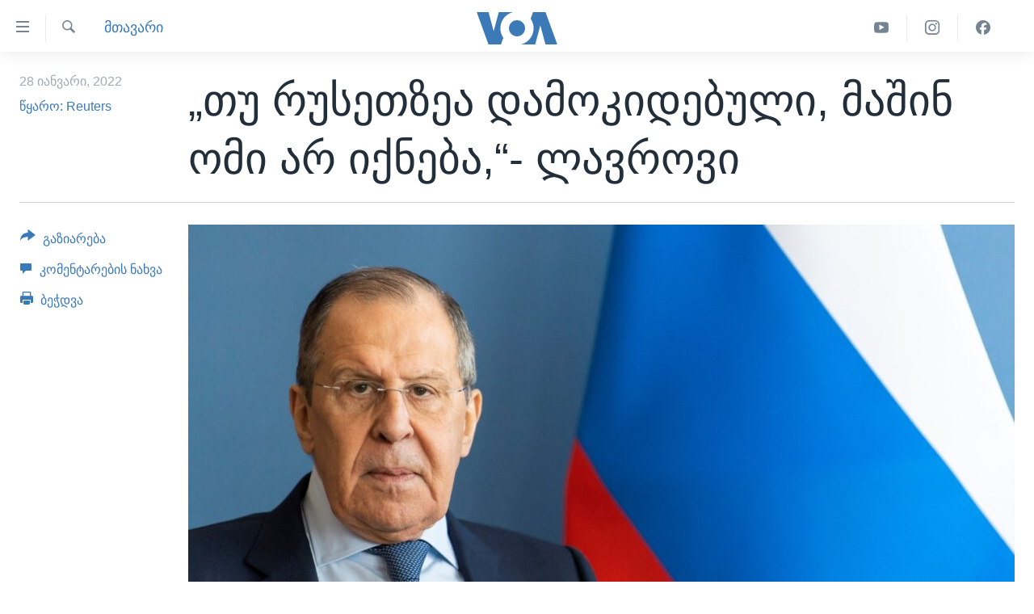

--- FILE ---
content_type: text/html; charset=utf-8
request_url: https://www.amerikiskhma.com/a/lavrov-we-dont-want-wars/6416695.html
body_size: 11730
content:

<!DOCTYPE html>
<html lang="ka" dir="ltr" class="no-js">
<head>
<link href="/Content/responsive/VOA/ka-GE/VOA-ka-GE.css?&amp;av=0.0.0.0&amp;cb=306" rel="stylesheet"/>
<script src="https://tags.amerikiskhma.com/voa-pangea/prod/utag.sync.js"></script> <script type='text/javascript' src='https://www.youtube.com/iframe_api' async></script>
<script type="text/javascript">
//a general 'js' detection, must be on top level in <head>, due to CSS performance
document.documentElement.className = "js";
var cacheBuster = "306";
var appBaseUrl = "/";
var imgEnhancerBreakpoints = [0, 144, 256, 408, 650, 1023, 1597];
var isLoggingEnabled = false;
var isPreviewPage = false;
var isLivePreviewPage = false;
if (!isPreviewPage) {
window.RFE = window.RFE || {};
window.RFE.cacheEnabledByParam = window.location.href.indexOf('nocache=1') === -1;
const url = new URL(window.location.href);
const params = new URLSearchParams(url.search);
// Remove the 'nocache' parameter
params.delete('nocache');
// Update the URL without the 'nocache' parameter
url.search = params.toString();
window.history.replaceState(null, '', url.toString());
} else {
window.addEventListener('load', function() {
const links = window.document.links;
for (let i = 0; i < links.length; i++) {
links[i].href = '#';
links[i].target = '_self';
}
})
}
var pwaEnabled = false;
var swCacheDisabled;
</script>
<meta charset="utf-8" />
<title>„თუ რუსეთზეა დამოკიდებული, მაშინ ომი არ იქნება,“- ლავროვი</title>
<meta name="description" content="მაშინ როცა რუსეთი უკრაინის საზღვართან სამხედრო მობილიზებას სულ უფრო და უფრო ზრდის, რუსეთის საგარეო საქმეთა მინისტრი ამბობს, რომ რუსეთს ომი არ სურს. ლავროვი აცხადებს, რომ მოსკოვი საკუთარ ინტერესებს არ დათმობს, თუმცა დაპირისპირება და ომი კრემლს არ სურს.
„თუ ეს რუსეთზეა დამოკიდებული, მაშინ ომი არ..." />
<meta name="keywords" content="მთავარი , უკრაინა, აშშ, რუსეთი, სერგეი ლავროვი, ნატო რუსეთი" />
<meta name="viewport" content="width=device-width, initial-scale=1.0" />
<meta http-equiv="X-UA-Compatible" content="IE=edge" />
<meta name="robots" content="max-image-preview:large"><meta property="fb:pages" content="133530100014336" />
<meta name="msvalidate.01" content="3286EE554B6F672A6F2E608C02343C0E" /><meta name="yandex-verification" content="59cf68bea3b7144e" />
<link href="https://www.amerikiskhma.com/a/lavrov-we-dont-want-wars/6416695.html" rel="canonical" />
<meta name="apple-mobile-web-app-title" content="ამერიკის ხმა" />
<meta name="apple-mobile-web-app-status-bar-style" content="black" />
<meta name="apple-itunes-app" content="app-id=632618796, app-argument=//6416695.ltr" />
<meta content="„თუ რუსეთზეა დამოკიდებული, მაშინ ომი არ იქნება,“- ლავროვი" property="og:title" />
<meta content="მაშინ როცა რუსეთი უკრაინის საზღვართან სამხედრო მობილიზებას სულ უფრო და უფრო ზრდის, რუსეთის საგარეო საქმეთა მინისტრი ამბობს, რომ რუსეთს ომი არ სურს. ლავროვი აცხადებს, რომ მოსკოვი საკუთარ ინტერესებს არ დათმობს, თუმცა დაპირისპირება და ომი კრემლს არ სურს.
„თუ ეს რუსეთზეა დამოკიდებული, მაშინ ომი არ..." property="og:description" />
<meta content="article" property="og:type" />
<meta content="https://www.amerikiskhma.com/a/lavrov-we-dont-want-wars/6416695.html" property="og:url" />
<meta content="Voice of America" property="og:site_name" />
<meta content="https://www.facebook.com/amerikiskhma" property="article:publisher" />
<meta content="https://gdb.voanews.com/a8c8de73-bf50-418a-8589-1f43cc67ea63_w1200_h630.jpg" property="og:image" />
<meta content="1200" property="og:image:width" />
<meta content="630" property="og:image:height" />
<meta content="522201394826715" property="fb:app_id" />
<meta content="წყარო: Reuters" name="Author" />
<meta content="summary_large_image" name="twitter:card" />
<meta content="@amerikiskhma" name="twitter:site" />
<meta content="https://gdb.voanews.com/a8c8de73-bf50-418a-8589-1f43cc67ea63_w1200_h630.jpg" name="twitter:image" />
<meta content="„თუ რუსეთზეა დამოკიდებული, მაშინ ომი არ იქნება,“- ლავროვი" name="twitter:title" />
<meta content="მაშინ როცა რუსეთი უკრაინის საზღვართან სამხედრო მობილიზებას სულ უფრო და უფრო ზრდის, რუსეთის საგარეო საქმეთა მინისტრი ამბობს, რომ რუსეთს ომი არ სურს. ლავროვი აცხადებს, რომ მოსკოვი საკუთარ ინტერესებს არ დათმობს, თუმცა დაპირისპირება და ომი კრემლს არ სურს.
„თუ ეს რუსეთზეა დამოკიდებული, მაშინ ომი არ..." name="twitter:description" />
<link rel="amphtml" href="https://www.amerikiskhma.com/amp/lavrov-we-dont-want-wars/6416695.html" />
<script type="application/ld+json">{"articleSection":"მთავარი ","isAccessibleForFree":true,"headline":"„თუ რუსეთზეა დამოკიდებული, მაშინ ომი არ იქნება,“- ლავროვი","inLanguage":"ka-GE","keywords":"მთავარი , უკრაინა, აშშ, რუსეთი, სერგეი ლავროვი, ნატო რუსეთი","author":{"@type":"Person","url":"https://www.amerikiskhma.com/author/წყარო-reuters/iutyy","description":"Reuters news agency","image":{"@type":"ImageObject"},"name":"წყარო: Reuters"},"datePublished":"2022-01-28 15:29:59Z","dateModified":"2022-01-28 15:29:59Z","publisher":{"logo":{"width":512,"height":220,"@type":"ImageObject","url":"https://www.amerikiskhma.com/Content/responsive/VOA/ka-GE/img/logo.png"},"@type":"NewsMediaOrganization","url":"https://www.amerikiskhma.com","sameAs":["https://facebook.com/amerikiskhma","https://twitter.com/amerikiskhma","https://www.youtube.com/user/voageorgian","https://www.instagram.com/amerikiskhma/"],"name":"ამერიკის ხმა ","alternateName":""},"@context":"https://schema.org","@type":"NewsArticle","mainEntityOfPage":"https://www.amerikiskhma.com/a/lavrov-we-dont-want-wars/6416695.html","url":"https://www.amerikiskhma.com/a/lavrov-we-dont-want-wars/6416695.html","description":"მაშინ როცა რუსეთი უკრაინის საზღვართან სამხედრო მობილიზებას სულ უფრო და უფრო ზრდის, რუსეთის საგარეო საქმეთა მინისტრი ამბობს, რომ რუსეთს ომი არ სურს. ლავროვი აცხადებს, რომ მოსკოვი საკუთარ ინტერესებს არ დათმობს, თუმცა დაპირისპირება და ომი კრემლს არ სურს.\r\n „თუ ეს რუსეთზეა დამოკიდებული, მაშინ ომი არ...","image":{"width":1080,"height":608,"@type":"ImageObject","url":"https://gdb.voanews.com/a8c8de73-bf50-418a-8589-1f43cc67ea63_w1080_h608.jpg"},"name":"„თუ რუსეთზეა დამოკიდებული, მაშინ ომი არ იქნება,“- ლავროვი"}</script>
<script src="/Scripts/responsive/infographics.b?v=dVbZ-Cza7s4UoO3BqYSZdbxQZVF4BOLP5EfYDs4kqEo1&amp;av=0.0.0.0&amp;cb=306"></script>
<script src="/Scripts/responsive/loader.b?v=Q26XNwrL6vJYKjqFQRDnx01Lk2pi1mRsuLEaVKMsvpA1&amp;av=0.0.0.0&amp;cb=306"></script>
<link rel="icon" type="image/svg+xml" href="/Content/responsive/VOA/img/webApp/favicon.svg" />
<link rel="alternate icon" href="/Content/responsive/VOA/img/webApp/favicon.ico" />
<link rel="apple-touch-icon" sizes="152x152" href="/Content/responsive/VOA/img/webApp/ico-152x152.png" />
<link rel="apple-touch-icon" sizes="144x144" href="/Content/responsive/VOA/img/webApp/ico-144x144.png" />
<link rel="apple-touch-icon" sizes="114x114" href="/Content/responsive/VOA/img/webApp/ico-114x114.png" />
<link rel="apple-touch-icon" sizes="72x72" href="/Content/responsive/VOA/img/webApp/ico-72x72.png" />
<link rel="apple-touch-icon-precomposed" href="/Content/responsive/VOA/img/webApp/ico-57x57.png" />
<link rel="icon" sizes="192x192" href="/Content/responsive/VOA/img/webApp/ico-192x192.png" />
<link rel="icon" sizes="128x128" href="/Content/responsive/VOA/img/webApp/ico-128x128.png" />
<meta name="msapplication-TileColor" content="#ffffff" />
<meta name="msapplication-TileImage" content="/Content/responsive/VOA/img/webApp/ico-144x144.png" />
<link rel="alternate" type="application/rss+xml" title="VOA - Top Stories [RSS]" href="/api/" />
<link rel="sitemap" type="application/rss+xml" href="/sitemap.xml" />
</head>
<body class=" nav-no-loaded cc_theme pg-article print-lay-article js-category-to-nav nojs-images ">
<script type="text/javascript" >
var analyticsData = {url:"https://www.amerikiskhma.com/a/lavrov-we-dont-want-wars/6416695.html",property_id:"463",article_uid:"6416695",page_title:"„თუ რუსეთზეა დამოკიდებული, მაშინ ომი არ იქნება,“- ლავროვი",page_type:"article",content_type:"article",subcontent_type:"article",last_modified:"2022-01-28 15:29:59Z",pub_datetime:"2022-01-28 15:29:59Z",pub_year:"2022",pub_month:"01",pub_day:"28",pub_hour:"15",pub_weekday:"Friday",section:"მთავარი ",english_section:"main-topic",byline:"წყარო: Reuters",categories:"main-topic",tags:"უკრაინა;აშშ;რუსეთი;სერგეი ლავროვი;ნატო რუსეთი",domain:"www.amerikiskhma.com",language:"Georgian",language_service:"VOA Georgian",platform:"web",copied:"no",copied_article:"",copied_title:"",runs_js:"Yes",cms_release:"8.44.0.0.306",enviro_type:"prod",slug:"lavrov-we-dont-want-wars",entity:"VOA",short_language_service:"GEO",platform_short:"W",page_name:"„თუ რუსეთზეა დამოკიდებული, მაშინ ომი არ იქნება,“- ლავროვი"};
</script>
<noscript><iframe src="https://www.googletagmanager.com/ns.html?id=GTM-N8MP7P" height="0" width="0" style="display:none;visibility:hidden"></iframe></noscript><script type="text/javascript" data-cookiecategory="analytics">
var gtmEventObject = Object.assign({}, analyticsData, {event: 'page_meta_ready'});window.dataLayer = window.dataLayer || [];window.dataLayer.push(gtmEventObject);
if (top.location === self.location) { //if not inside of an IFrame
var renderGtm = "true";
if (renderGtm === "true") {
(function(w,d,s,l,i){w[l]=w[l]||[];w[l].push({'gtm.start':new Date().getTime(),event:'gtm.js'});var f=d.getElementsByTagName(s)[0],j=d.createElement(s),dl=l!='dataLayer'?'&l='+l:'';j.async=true;j.src='//www.googletagmanager.com/gtm.js?id='+i+dl;f.parentNode.insertBefore(j,f);})(window,document,'script','dataLayer','GTM-N8MP7P');
}
}
</script>
<!--Analytics tag js version start-->
<script type="text/javascript" data-cookiecategory="analytics">
var utag_data = Object.assign({}, analyticsData, {});
if(typeof(TealiumTagFrom)==='function' && typeof(TealiumTagSearchKeyword)==='function') {
var utag_from=TealiumTagFrom();var utag_searchKeyword=TealiumTagSearchKeyword();
if(utag_searchKeyword!=null && utag_searchKeyword!=='' && utag_data["search_keyword"]==null) utag_data["search_keyword"]=utag_searchKeyword;if(utag_from!=null && utag_from!=='') utag_data["from"]=TealiumTagFrom();}
if(window.top!== window.self&&utag_data.page_type==="snippet"){utag_data.page_type = 'iframe';}
try{if(window.top!==window.self&&window.self.location.hostname===window.top.location.hostname){utag_data.platform = 'self-embed';utag_data.platform_short = 'se';}}catch(e){if(window.top!==window.self&&window.self.location.search.includes("platformType=self-embed")){utag_data.platform = 'cross-promo';utag_data.platform_short = 'cp';}}
(function(a,b,c,d){ a="https://tags.amerikiskhma.com/voa-pangea/prod/utag.js"; b=document;c="script";d=b.createElement(c);d.src=a;d.type="text/java"+c;d.async=true; a=b.getElementsByTagName(c)[0];a.parentNode.insertBefore(d,a); })();
</script>
<!--Analytics tag js version end-->
<!-- Analytics tag management NoScript -->
<noscript>
<img style="position: absolute; border: none;" src="https://ssc.amerikiskhma.com/b/ss/bbgprod,bbgentityvoa/1/G.4--NS/1676229819?pageName=voa%3ageo%3aw%3aarticle%3a%e2%80%9e%e1%83%97%e1%83%a3%20%e1%83%a0%e1%83%a3%e1%83%a1%e1%83%94%e1%83%97%e1%83%96%e1%83%94%e1%83%90%20%e1%83%93%e1%83%90%e1%83%9b%e1%83%9d%e1%83%99%e1%83%98%e1%83%93%e1%83%94%e1%83%91%e1%83%a3%e1%83%9a%e1%83%98%2c%20%e1%83%9b%e1%83%90%e1%83%a8%e1%83%98%e1%83%9c%20%e1%83%9d%e1%83%9b%e1%83%98%20%e1%83%90%e1%83%a0%20%e1%83%98%e1%83%a5%e1%83%9c%e1%83%94%e1%83%91%e1%83%90%2c%e2%80%9c-%20%e1%83%9a%e1%83%90%e1%83%95%e1%83%a0%e1%83%9d%e1%83%95%e1%83%98&amp;c6=%e2%80%9e%e1%83%97%e1%83%a3%20%e1%83%a0%e1%83%a3%e1%83%a1%e1%83%94%e1%83%97%e1%83%96%e1%83%94%e1%83%90%20%e1%83%93%e1%83%90%e1%83%9b%e1%83%9d%e1%83%99%e1%83%98%e1%83%93%e1%83%94%e1%83%91%e1%83%a3%e1%83%9a%e1%83%98%2c%20%e1%83%9b%e1%83%90%e1%83%a8%e1%83%98%e1%83%9c%20%e1%83%9d%e1%83%9b%e1%83%98%20%e1%83%90%e1%83%a0%20%e1%83%98%e1%83%a5%e1%83%9c%e1%83%94%e1%83%91%e1%83%90%2c%e2%80%9c-%20%e1%83%9a%e1%83%90%e1%83%95%e1%83%a0%e1%83%9d%e1%83%95%e1%83%98&amp;v36=8.44.0.0.306&amp;v6=D=c6&amp;g=https%3a%2f%2fwww.amerikiskhma.com%2fa%2flavrov-we-dont-want-wars%2f6416695.html&amp;c1=D=g&amp;v1=D=g&amp;events=event1,event52&amp;c16=voa%20georgian&amp;v16=D=c16&amp;c5=main-topic&amp;v5=D=c5&amp;ch=%e1%83%9b%e1%83%97%e1%83%90%e1%83%95%e1%83%90%e1%83%a0%e1%83%98%20&amp;c15=georgian&amp;v15=D=c15&amp;c4=article&amp;v4=D=c4&amp;c14=6416695&amp;v14=D=c14&amp;v20=no&amp;c17=web&amp;v17=D=c17&amp;mcorgid=518abc7455e462b97f000101%40adobeorg&amp;server=www.amerikiskhma.com&amp;pageType=D=c4&amp;ns=bbg&amp;v29=D=server&amp;v25=voa&amp;v30=463&amp;v105=D=User-Agent " alt="analytics" width="1" height="1" /></noscript>
<!-- End of Analytics tag management NoScript -->
<!--*** Accessibility links - For ScreenReaders only ***-->
<section>
<div class="sr-only">
<h2>ბმულები ხელმისაწვდომობისთვის</h2>
<ul>
<li><a href="#content" data-disable-smooth-scroll="1">გადადით მთავარზე</a></li>
<li><a href="#navigation" data-disable-smooth-scroll="1">გადადით მთავარ ნავიგაციაზე</a></li>
<li><a href="#txtHeaderSearch" data-disable-smooth-scroll="1">გადადით ძიებაზე</a></li>
</ul>
</div>
</section>
<div dir="ltr">
<div id="page">
<aside>
<div class="c-lightbox overlay-modal">
<div class="c-lightbox__intro">
<h2 class="c-lightbox__intro-title"></h2>
<button class="btn btn--rounded c-lightbox__btn c-lightbox__intro-next" title="შემდეგ">
<span class="ico ico--rounded ico-chevron-forward"></span>
<span class="sr-only">შემდეგ</span>
</button>
</div>
<div class="c-lightbox__nav">
<button class="btn btn--rounded c-lightbox__btn c-lightbox__btn--close" title="დახურვა">
<span class="ico ico--rounded ico-close"></span>
<span class="sr-only">დახურვა</span>
</button>
<button class="btn btn--rounded c-lightbox__btn c-lightbox__btn--prev" title="წინა">
<span class="ico ico--rounded ico-chevron-backward"></span>
<span class="sr-only">წინა</span>
</button>
<button class="btn btn--rounded c-lightbox__btn c-lightbox__btn--next" title="შემდეგ">
<span class="ico ico--rounded ico-chevron-forward"></span>
<span class="sr-only">შემდეგ</span>
</button>
</div>
<div class="c-lightbox__content-wrap">
<figure class="c-lightbox__content">
<span class="c-spinner c-spinner--lightbox">
<img src="/Content/responsive/img/player-spinner.png"
alt="გთხოვთ, დაიცადოთ"
title="გთხოვთ, დაიცადოთ" />
</span>
<div class="c-lightbox__img">
<div class="thumb">
<img src="" alt="" />
</div>
</div>
<figcaption>
<div class="c-lightbox__info c-lightbox__info--foot">
<span class="c-lightbox__counter"></span>
<span class="caption c-lightbox__caption"></span>
</div>
</figcaption>
</figure>
</div>
<div class="hidden">
<div class="content-advisory__box content-advisory__box--lightbox">
<span class="content-advisory__box-text">This image contains sensitive content which some people may find offensive or disturbing.</span>
<button class="btn btn--transparent content-advisory__box-btn m-t-md" value="text" type="button">
<span class="btn__text">
Click to reveal
</span>
</button>
</div>
</div>
</div>
<div class="print-dialogue">
<div class="container">
<h3 class="print-dialogue__title section-head">Print Options:</h3>
<div class="print-dialogue__opts">
<ul class="print-dialogue__opt-group">
<li class="form__group form__group--checkbox">
<input class="form__check " id="checkboxImages" name="checkboxImages" type="checkbox" checked="checked" />
<label for="checkboxImages" class="form__label m-t-md">Images</label>
</li>
<li class="form__group form__group--checkbox">
<input class="form__check " id="checkboxMultimedia" name="checkboxMultimedia" type="checkbox" checked="checked" />
<label for="checkboxMultimedia" class="form__label m-t-md">Multimedia</label>
</li>
</ul>
<ul class="print-dialogue__opt-group">
<li class="form__group form__group--checkbox">
<input class="form__check " id="checkboxEmbedded" name="checkboxEmbedded" type="checkbox" checked="checked" />
<label for="checkboxEmbedded" class="form__label m-t-md">Embedded Content</label>
</li>
<li class="form__group form__group--checkbox">
<input class="form__check " id="checkboxComments" name="checkboxComments" type="checkbox" />
<label for="checkboxComments" class="form__label m-t-md">Comments</label>
</li>
</ul>
</div>
<div class="print-dialogue__buttons">
<button class="btn btn--secondary close-button" type="button" title="გაუქმება">
<span class="btn__text ">გაუქმება</span>
</button>
<button class="btn btn-cust-print m-l-sm" type="button" title="ბეჭდვა">
<span class="btn__text ">ბეჭდვა</span>
</button>
</div>
</div>
</div>
<div class="ctc-message pos-fix">
<div class="ctc-message__inner">Link has been copied to clipboard</div>
</div>
</aside>
<div class="hdr-20 hdr-20--big">
<div class="hdr-20__inner">
<div class="hdr-20__max pos-rel">
<div class="hdr-20__side hdr-20__side--primary d-flex">
<label data-for="main-menu-ctrl" data-switcher-trigger="true" data-switch-target="main-menu-ctrl" class="burger hdr-trigger pos-rel trans-trigger" data-trans-evt="click" data-trans-id="menu">
<span class="ico ico-close hdr-trigger__ico hdr-trigger__ico--close burger__ico burger__ico--close"></span>
<span class="ico ico-menu hdr-trigger__ico hdr-trigger__ico--open burger__ico burger__ico--open"></span>
</label>
<div class="menu-pnl pos-fix trans-target" data-switch-target="main-menu-ctrl" data-trans-id="menu">
<div class="menu-pnl__inner">
<nav class="main-nav menu-pnl__item menu-pnl__item--first">
<ul class="main-nav__list accordeon" data-analytics-tales="false" data-promo-name="link" data-location-name="nav,secnav">
<li class="main-nav__item">
<a class="main-nav__item-name main-nav__item-name--link" href="http://m.amerikiskhma.com/" title="მთავარი" >მთავარი</a>
</li>
<li class="main-nav__item">
<a class="main-nav__item-name main-nav__item-name--link" href="/z/1841" title="ახალი ამბები" data-item-name="news" >ახალი ამბები</a>
</li>
<li class="main-nav__item">
<a class="main-nav__item-name main-nav__item-name--link" href="/z/1849" title="საქართველო" data-item-name="georgia" >საქართველო</a>
</li>
<li class="main-nav__item">
<a class="main-nav__item-name main-nav__item-name--link" href="/z/1856" title="აშშ" data-item-name="usa" >აშშ</a>
</li>
<li class="main-nav__item">
<a class="main-nav__item-name main-nav__item-name--link" href="/z/7984" title="აშშ-ის არჩევნები 2024" data-item-name="us-elections" >აშშ-ის არჩევნები 2024</a>
</li>
<li class="main-nav__item">
<a class="main-nav__item-name main-nav__item-name--link" href="/z/1857" title="მსოფლიო" data-item-name="res-of-the-world" >მსოფლიო</a>
</li>
<li class="main-nav__item">
<a class="main-nav__item-name main-nav__item-name--link" href="/z/2957" title="ვიდეოები" data-item-name="video-reports" >ვიდეოები</a>
</li>
<li class="main-nav__item accordeon__item" data-switch-target="menu-item-1606">
<label class="main-nav__item-name main-nav__item-name--label accordeon__control-label" data-switcher-trigger="true" data-for="menu-item-1606">
გადაცემები
<span class="ico ico-chevron-down main-nav__chev"></span>
</label>
<div class="main-nav__sub-list">
<a class="main-nav__item-name main-nav__item-name--link main-nav__item-name--sub" href="/z/2389" title="ვაშინგტონი დღეს" data-item-name="washington-today" >ვაშინგტონი დღეს</a>
<a class="main-nav__item-name main-nav__item-name--link main-nav__item-name--sub" href="/z/5930" title="ხედვა ვაშინგტონიდან" data-item-name="view-from-washington" >ხედვა ვაშინგტონიდან</a>
<a class="main-nav__item-name main-nav__item-name--link main-nav__item-name--sub" href="/z/5905" title="სტუდია ვაშინგტონი" data-item-name="studio-washington-georgian" >სტუდია ვაშინგტონი</a>
</div>
</li>
<li class="main-nav__item accordeon__item" data-switch-target="menu-item-1607">
<label class="main-nav__item-name main-nav__item-name--label accordeon__control-label" data-switcher-trigger="true" data-for="menu-item-1607">
სხვა სიახლეები
<span class="ico ico-chevron-down main-nav__chev"></span>
</label>
<div class="main-nav__sub-list">
<a class="main-nav__item-name main-nav__item-name--link main-nav__item-name--sub" href="/z/4501" title="პოლიტიკა" data-item-name="politics" >პოლიტიკა</a>
<a class="main-nav__item-name main-nav__item-name--link main-nav__item-name--sub" href="/z/1845" title="ეკონომიკა" data-item-name="economy-business" >ეკონომიკა</a>
<a class="main-nav__item-name main-nav__item-name--link main-nav__item-name--sub" href="/z/1850" title="ჯანმრთელობა" data-item-name="health" >ჯანმრთელობა</a>
<a class="main-nav__item-name main-nav__item-name--link main-nav__item-name--sub" href="/z/1855" title="მეცნიერება" data-item-name="science-technology" >მეცნიერება</a>
<a class="main-nav__item-name main-nav__item-name--link main-nav__item-name--sub" href="/z/2378" title="ინტერვიუ" data-item-name="interview" >ინტერვიუ</a>
<a class="main-nav__item-name main-nav__item-name--link main-nav__item-name--sub" href="/z/1843" title="კულტურა" data-item-name="culture" >კულტურა</a>
<a class="main-nav__item-name main-nav__item-name--link main-nav__item-name--sub" href="/z/4505" title="გალილეო" data-item-name="galileo" >გალილეო</a>
<a class="main-nav__item-name main-nav__item-name--link main-nav__item-name--sub" href="/z/7996" title="დეზინფორმაცია" data-item-name="disinfo" >დეზინფორმაცია</a>
</div>
</li>
<li class="main-nav__item">
<a class="main-nav__item-name main-nav__item-name--link" href="/p/8541.html" title="რუსეთის შეჭრა უკრაინაში" data-item-name="war-in-ukraine" >რუსეთის შეჭრა უკრაინაში</a>
</li>
</ul>
</nav>
<div class="menu-pnl__item">
<a href="https://learningenglish.voanews.com/" class="menu-pnl__item-link" alt="Learning English">Learning English</a>
</div>
<div class="menu-pnl__item menu-pnl__item--social">
<h5 class="menu-pnl__sub-head">თვალი გვადევნეთ</h5>
<a href="https://facebook.com/amerikiskhma" title="გვადევნეთ თვალი ფეისბუქზე" data-analytics-text="follow_on_facebook" class="btn btn--rounded btn--social-inverted menu-pnl__btn js-social-btn btn-facebook" target="_blank" rel="noopener">
<span class="ico ico-facebook-alt ico--rounded"></span>
</a>
<a href="https://twitter.com/amerikiskhma" title="გვადევნეთ თვალი ტვიტერზე" data-analytics-text="follow_on_twitter" class="btn btn--rounded btn--social-inverted menu-pnl__btn js-social-btn btn-twitter" target="_blank" rel="noopener">
<span class="ico ico-twitter ico--rounded"></span>
</a>
<a href="https://www.youtube.com/user/voageorgian" title="გვადევნეთ თვალი იუტუბზე" data-analytics-text="follow_on_youtube" class="btn btn--rounded btn--social-inverted menu-pnl__btn js-social-btn btn-youtube" target="_blank" rel="noopener">
<span class="ico ico-youtube ico--rounded"></span>
</a>
<a href="https://www.instagram.com/amerikiskhma/" title="Follow us on Instagram" data-analytics-text="follow_on_instagram" class="btn btn--rounded btn--social-inverted menu-pnl__btn js-social-btn btn-instagram" target="_blank" rel="noopener">
<span class="ico ico-instagram ico--rounded"></span>
</a>
</div>
<div class="menu-pnl__item">
<a href="/navigation/allsites" class="menu-pnl__item-link">
<span class="ico ico-languages "></span>
ენები
</a>
</div>
</div>
</div>
<label data-for="top-search-ctrl" data-switcher-trigger="true" data-switch-target="top-search-ctrl" class="top-srch-trigger hdr-trigger">
<span class="ico ico-close hdr-trigger__ico hdr-trigger__ico--close top-srch-trigger__ico top-srch-trigger__ico--close"></span>
<span class="ico ico-search hdr-trigger__ico hdr-trigger__ico--open top-srch-trigger__ico top-srch-trigger__ico--open"></span>
</label>
<div class="srch-top srch-top--in-header" data-switch-target="top-search-ctrl">
<div class="container">
<form action="/s" class="srch-top__form srch-top__form--in-header" id="form-topSearchHeader" method="get" role="search"><label for="txtHeaderSearch" class="sr-only">ძიება</label>
<input type="text" id="txtHeaderSearch" name="k" placeholder="საძიებელი სიტყვა " accesskey="s" value="" class="srch-top__input analyticstag-event" onkeydown="if (event.keyCode === 13) { FireAnalyticsTagEventOnSearch('search', $dom.get('#txtHeaderSearch')[0].value) }" />
<button title="ძიება" type="submit" class="btn btn--top-srch analyticstag-event" onclick="FireAnalyticsTagEventOnSearch('search', $dom.get('#txtHeaderSearch')[0].value) ">
<span class="ico ico-search"></span>
</button></form>
</div>
</div>
<a href="/" class="main-logo-link">
<img src="/Content/responsive/VOA/ka-GE/img/logo-compact.svg" class="main-logo main-logo--comp" alt="site logo">
<img src="/Content/responsive/VOA/ka-GE/img/logo.svg" class="main-logo main-logo--big" alt="site logo">
</a>
</div>
<div class="hdr-20__side hdr-20__side--secondary d-flex">
<a href="https://www.facebook.com/amerikiskhma" title="Facebook" class="hdr-20__secondary-item" data-item-name="custom1">
<span class="ico-custom ico-custom--1 hdr-20__secondary-icon"></span>
</a>
<a href="https://www.instagram.com/amerikiskhma/" title="Instagram" class="hdr-20__secondary-item" data-item-name="custom3">
<span class="ico-custom ico-custom--3 hdr-20__secondary-icon"></span>
</a>
<a href="https://www.youtube.com/user/voageorgian" title="YouTube" class="hdr-20__secondary-item" data-item-name="custom2">
<span class="ico-custom ico-custom--2 hdr-20__secondary-icon"></span>
</a>
<a href="/s" title="ძიება" class="hdr-20__secondary-item hdr-20__secondary-item--search" data-item-name="search">
<span class="ico ico-search hdr-20__secondary-icon hdr-20__secondary-icon--search"></span>
</a>
<div class="srch-bottom">
<form action="/s" class="srch-bottom__form d-flex" id="form-bottomSearch" method="get" role="search"><label for="txtSearch" class="sr-only">ძიება</label>
<input type="search" id="txtSearch" name="k" placeholder="საძიებელი სიტყვა " accesskey="s" value="" class="srch-bottom__input analyticstag-event" onkeydown="if (event.keyCode === 13) { FireAnalyticsTagEventOnSearch('search', $dom.get('#txtSearch')[0].value) }" />
<button title="ძიება" type="submit" class="btn btn--bottom-srch analyticstag-event" onclick="FireAnalyticsTagEventOnSearch('search', $dom.get('#txtSearch')[0].value) ">
<span class="ico ico-search"></span>
</button></form>
</div>
</div>
<img src="/Content/responsive/VOA/ka-GE/img/logo-print.gif" class="logo-print" alt="site logo">
<img src="/Content/responsive/VOA/ka-GE/img/logo-print_color.png" class="logo-print logo-print--color" alt="site logo">
</div>
</div>
</div>
<script>
if (document.body.className.indexOf('pg-home') > -1) {
var nav2In = document.querySelector('.hdr-20__inner');
var nav2Sec = document.querySelector('.hdr-20__side--secondary');
var secStyle = window.getComputedStyle(nav2Sec);
if (nav2In && window.pageYOffset < 150 && secStyle['position'] !== 'fixed') {
nav2In.classList.add('hdr-20__inner--big')
}
}
</script>
<div class="c-hlights c-hlights--breaking c-hlights--no-item" data-hlight-display="mobile,desktop">
<div class="c-hlights__wrap container p-0">
<div class="c-hlights__nav">
<a role="button" href="#" title="წინა">
<span class="ico ico-chevron-backward m-0"></span>
<span class="sr-only">წინა</span>
</a>
<a role="button" href="#" title="შემდეგ">
<span class="ico ico-chevron-forward m-0"></span>
<span class="sr-only">შემდეგ</span>
</a>
</div>
<span class="c-hlights__label">
<span class="">Breaking News</span>
<span class="switcher-trigger">
<label data-for="more-less-1" data-switcher-trigger="true" class="switcher-trigger__label switcher-trigger__label--more p-b-0" title="დანარჩენი სიახლეები">
<span class="ico ico-chevron-down"></span>
</label>
<label data-for="more-less-1" data-switcher-trigger="true" class="switcher-trigger__label switcher-trigger__label--less p-b-0" title="Show less">
<span class="ico ico-chevron-up"></span>
</label>
</span>
</span>
<ul class="c-hlights__items switcher-target" data-switch-target="more-less-1">
</ul>
</div>
</div> <div id="content">
<main class="container">
<div class="hdr-container">
<div class="row">
<div class="col-category col-xs-12 col-md-2 pull-left"> <div class="category js-category">
<a class="" href="/z/5261">მთავარი </a> </div>
</div><div class="col-title col-xs-12 col-md-10 pull-right"> <h1 class="title pg-title">
„თუ რუსეთზეა დამოკიდებული, მაშინ ომი არ იქნება,“- ლავროვი
</h1>
</div><div class="col-publishing-details col-xs-12 col-sm-12 col-md-2 pull-left"> <div class="publishing-details ">
<div class="published">
<span class="date" >
<time pubdate="pubdate" datetime="2022-01-28T19:29:59+04:00">
28 იანვარი, 2022
</time>
</span>
</div>
<div class="links">
<ul class="links__list links__list--column">
<li class="links__item">
<a class="links__item-link" href="/author/წყარო-reuters/iutyy" title="წყარო: Reuters">წყარო: Reuters</a>
</li>
</ul>
</div>
</div>
</div><div class="col-lg-12 separator"> <div class="separator">
<hr class="title-line" />
</div>
</div><div class="col-multimedia col-xs-12 col-md-10 pull-right"> <div class="cover-media">
<figure class="media-image js-media-expand">
<div class="img-wrap">
<div class="thumb thumb16_9">
<img src="https://gdb.voanews.com/a8c8de73-bf50-418a-8589-1f43cc67ea63_w250_r1_s.jpg" alt="" />
</div>
</div>
</figure>
</div>
</div><div class="col-xs-12 col-md-2 pull-left article-share pos-rel"> <div class="share--box">
<div class="sticky-share-container" style="display:none">
<div class="container">
<a href="https://www.amerikiskhma.com" id="logo-sticky-share">&nbsp;</a>
<div class="pg-title pg-title--sticky-share">
„თუ რუსეთზეა დამოკიდებული, მაშინ ომი არ იქნება,“- ლავროვი
</div>
<div class="sticked-nav-actions">
<!--This part is for sticky navigation display-->
<p class="buttons link-content-sharing p-0 ">
<button class="btn btn--link btn-content-sharing p-t-0 " id="btnContentSharing" value="text" role="Button" type="" title="გაზიარების მეტი ფუნქცია">
<span class="ico ico-share ico--l"></span>
<span class="btn__text ">
გაზიარება
</span>
</button>
</p>
<aside class="content-sharing js-content-sharing js-content-sharing--apply-sticky content-sharing--sticky"
role="complementary"
data-share-url="https://www.amerikiskhma.com/a/lavrov-we-dont-want-wars/6416695.html" data-share-title="„თუ რუსეთზეა დამოკიდებული, მაშინ ომი არ იქნება,“- ლავროვი" data-share-text="">
<div class="content-sharing__popover">
<h6 class="content-sharing__title">გაზიარება</h6>
<button href="#close" id="btnCloseSharing" class="btn btn--text-like content-sharing__close-btn">
<span class="ico ico-close ico--l"></span>
</button>
<ul class="content-sharing__list">
<li class="content-sharing__item">
<div class="ctc ">
<input type="text" class="ctc__input" readonly="readonly">
<a href="" js-href="https://www.amerikiskhma.com/a/lavrov-we-dont-want-wars/6416695.html" class="content-sharing__link ctc__button">
<span class="ico ico-copy-link ico--rounded ico--s"></span>
<span class="content-sharing__link-text">Copy link</span>
</a>
</div>
</li>
<li class="content-sharing__item">
<a href="https://facebook.com/sharer.php?u=https%3a%2f%2fwww.amerikiskhma.com%2fa%2flavrov-we-dont-want-wars%2f6416695.html"
data-analytics-text="share_on_facebook"
title="Facebook" target="_blank"
class="content-sharing__link js-social-btn">
<span class="ico ico-facebook ico--rounded ico--s"></span>
<span class="content-sharing__link-text">Facebook</span>
</a>
</li>
<li class="content-sharing__item">
<a href="https://twitter.com/share?url=https%3a%2f%2fwww.amerikiskhma.com%2fa%2flavrov-we-dont-want-wars%2f6416695.html&amp;text=%e2%80%9e%e1%83%97%e1%83%a3+%e1%83%a0%e1%83%a3%e1%83%a1%e1%83%94%e1%83%97%e1%83%96%e1%83%94%e1%83%90+%e1%83%93%e1%83%90%e1%83%9b%e1%83%9d%e1%83%99%e1%83%98%e1%83%93%e1%83%94%e1%83%91%e1%83%a3%e1%83%9a%e1%83%98%2c+%e1%83%9b%e1%83%90%e1%83%a8%e1%83%98%e1%83%9c+%e1%83%9d%e1%83%9b%e1%83%98+%e1%83%90%e1%83%a0+%e1%83%98%e1%83%a5%e1%83%9c%e1%83%94%e1%83%91%e1%83%90%2c%e2%80%9c-+%e1%83%9a%e1%83%90%e1%83%95%e1%83%a0%e1%83%9d%e1%83%95%e1%83%98"
data-analytics-text="share_on_twitter"
title="Twitter" target="_blank"
class="content-sharing__link js-social-btn">
<span class="ico ico-twitter ico--rounded ico--s"></span>
<span class="content-sharing__link-text">Twitter</span>
</a>
</li>
<li class="content-sharing__item">
<a href="mailto:?body=https%3a%2f%2fwww.amerikiskhma.com%2fa%2flavrov-we-dont-want-wars%2f6416695.html&amp;subject=„თუ რუსეთზეა დამოკიდებული, მაშინ ომი არ იქნება,“- ლავროვი"
title="Email"
class="content-sharing__link ">
<span class="ico ico-email ico--rounded ico--s"></span>
<span class="content-sharing__link-text">Email</span>
</a>
</li>
</ul>
</div>
</aside>
</div>
</div>
</div>
<div class="links">
<p class="buttons link-content-sharing p-0 ">
<button class="btn btn--link btn-content-sharing p-t-0 " id="btnContentSharing" value="text" role="Button" type="" title="გაზიარების მეტი ფუნქცია">
<span class="ico ico-share ico--l"></span>
<span class="btn__text ">
გაზიარება
</span>
</button>
</p>
<aside class="content-sharing js-content-sharing " role="complementary"
data-share-url="https://www.amerikiskhma.com/a/lavrov-we-dont-want-wars/6416695.html" data-share-title="„თუ რუსეთზეა დამოკიდებული, მაშინ ომი არ იქნება,“- ლავროვი" data-share-text="">
<div class="content-sharing__popover">
<h6 class="content-sharing__title">გაზიარება</h6>
<button href="#close" id="btnCloseSharing" class="btn btn--text-like content-sharing__close-btn">
<span class="ico ico-close ico--l"></span>
</button>
<ul class="content-sharing__list">
<li class="content-sharing__item">
<div class="ctc ">
<input type="text" class="ctc__input" readonly="readonly">
<a href="" js-href="https://www.amerikiskhma.com/a/lavrov-we-dont-want-wars/6416695.html" class="content-sharing__link ctc__button">
<span class="ico ico-copy-link ico--rounded ico--l"></span>
<span class="content-sharing__link-text">Copy link</span>
</a>
</div>
</li>
<li class="content-sharing__item">
<a href="https://facebook.com/sharer.php?u=https%3a%2f%2fwww.amerikiskhma.com%2fa%2flavrov-we-dont-want-wars%2f6416695.html"
data-analytics-text="share_on_facebook"
title="Facebook" target="_blank"
class="content-sharing__link js-social-btn">
<span class="ico ico-facebook ico--rounded ico--l"></span>
<span class="content-sharing__link-text">Facebook</span>
</a>
</li>
<li class="content-sharing__item">
<a href="https://twitter.com/share?url=https%3a%2f%2fwww.amerikiskhma.com%2fa%2flavrov-we-dont-want-wars%2f6416695.html&amp;text=%e2%80%9e%e1%83%97%e1%83%a3+%e1%83%a0%e1%83%a3%e1%83%a1%e1%83%94%e1%83%97%e1%83%96%e1%83%94%e1%83%90+%e1%83%93%e1%83%90%e1%83%9b%e1%83%9d%e1%83%99%e1%83%98%e1%83%93%e1%83%94%e1%83%91%e1%83%a3%e1%83%9a%e1%83%98%2c+%e1%83%9b%e1%83%90%e1%83%a8%e1%83%98%e1%83%9c+%e1%83%9d%e1%83%9b%e1%83%98+%e1%83%90%e1%83%a0+%e1%83%98%e1%83%a5%e1%83%9c%e1%83%94%e1%83%91%e1%83%90%2c%e2%80%9c-+%e1%83%9a%e1%83%90%e1%83%95%e1%83%a0%e1%83%9d%e1%83%95%e1%83%98"
data-analytics-text="share_on_twitter"
title="Twitter" target="_blank"
class="content-sharing__link js-social-btn">
<span class="ico ico-twitter ico--rounded ico--l"></span>
<span class="content-sharing__link-text">Twitter</span>
</a>
</li>
<li class="content-sharing__item">
<a href="mailto:?body=https%3a%2f%2fwww.amerikiskhma.com%2fa%2flavrov-we-dont-want-wars%2f6416695.html&amp;subject=„თუ რუსეთზეა დამოკიდებული, მაშინ ომი არ იქნება,“- ლავროვი"
title="Email"
class="content-sharing__link ">
<span class="ico ico-email ico--rounded ico--l"></span>
<span class="content-sharing__link-text">Email</span>
</a>
</li>
</ul>
</div>
</aside>
<p class="buttons link-comments p-0">
<a href="#comments" class="btn btn--link p-t-0">
<span class="ico ico-comment"></span><span class="btn__text">
კომენტარების ნახვა
</span>
</a>
</p>
<p class="link-print visible-md visible-lg buttons p-0">
<button class="btn btn--link btn-print p-t-0" onclick="if (typeof FireAnalyticsTagEvent === 'function') {FireAnalyticsTagEvent({ on_page_event: 'print_story' });}return false" title="ბეჭდვა">
<span class="ico ico-print"></span>
<span class="btn__text">ბეჭდვა</span>
</button>
</p>
</div>
</div>
</div>
</div>
</div>
<div class="body-container">
<div class="row">
<div class="col-xs-12 col-sm-12 col-md-10 col-lg-10 pull-right">
<div class="row">
<div class="col-xs-12 col-sm-12 col-md-8 col-lg-8 pull-left bottom-offset content-offset">
<div id="article-content" class="content-floated-wrap fb-quotable">
<div class="wsw">
<p>მაშინ როცა რუსეთი უკრაინის საზღვართან სამხედრო მობილიზებას სულ უფრო და უფრო ზრდის, რუსეთის საგარეო საქმეთა მინისტრი ამბობს, რომ რუსეთს ომი არ სურს. ლავროვი აცხადებს, რომ მოსკოვი საკუთარ ინტერესებს არ დათმობს, თუმცა დაპირისპირება და ომი კრემლს არ სურს.</p>
<p>„თუ ეს რუსეთზეა დამოკიდებული, მაშინ ომი არ იქნება. ჩვენ არ გვინდა ომები. თუმცა არ დავუშვებთ ჩვენი ინტერესების უხეშად გათელვას, იგნორირებას,“- აცხადებს სერგეი ლავროვი რუსულ მედიასაშუალებებთან საუბრის დროს.</p><div data-owner-ct="Article" data-inline="False">
<div class="media-block also-read" >
<a href="/a/us-response-to-russia/6413971.html" target="_self" title="ამერიკამ და ნატომ რუსეთს წერილობითი პასუხი გაუგზავნეს" class="img-wrap img-wrap--size-3 also-read__img">
<span class="thumb thumb16_9">
<noscript class="nojs-img">
<img src="https://gdb.voanews.com/b9ab8389-f14f-40b8-8148-43680cc0d754_w100_r1.jpg" alt="">
</noscript>
<img data-src="https://gdb.voanews.com/b9ab8389-f14f-40b8-8148-43680cc0d754_w100_r1.jpg" alt="" />
</span>
</a>
<div class="media-block__content also-read__body also-read__body--h">
<a href="/a/us-response-to-russia/6413971.html" target="_self" title="ამერიკამ და ნატომ რუსეთს წერილობითი პასუხი გაუგზავნეს">
<span class="also-read__text--label">
ასევე ნახეთ:
</span>
<h4 class="media-block__title media-block__title--size-3 also-read__text p-0">
ამერიკამ და ნატომ რუსეთს წერილობითი პასუხი გაუგზავნეს
</h4>
</a>
</div>
</div>
</div>
<p>რუსეთის საგარეო საქმეთა მინისტრმა ასევე განმარტა, რომ დასავლეთი რუსეთის ინტერესებს უგულებელყოფს თუმცა, ოთხშაბათს ამერიკისა და ნატოს მიერ რუსეთისთვის გაგზავნილ საპასუხო წერილში „რაღაც“ ხელჩასაჭიდი არის.</p>
<p>ლავროვმა რუსულ რადიოსადგურთან საუბრის დროს აღნიშნა, რომ ვაშინგტონის საპასუხო შეთავაზებები გაცილებით საინტერესოა და სჯობს ნატოს მიერ წარდგენილ საპასუხო წერილს, თუმცა დიპლომატს დეტალებზე არ უსაუბრია.</p>
<p>აქვე რუსი დიპლომატი ამბობს, რომ მომდევნო ორი კვირის განმავლობაში ის კვლავ შეხვდება ამერიკის სახელმწიფო მდივანს. ბოლოს ენტონი ბლინკენი და სერგეი ლავროვი ერთმანეთს ჟენევაში 21 იანვარს შეხვდნენ. მაშინ მოლაპარაკებები უშედეგოდ დასრულდა. ამ დროისთვის უცნობია შეხვედრის დრო და ზუსტი ადგილი.</p>
<p>ბოლო რამდენიმე კვირის განმავლობაში ნატოსა და რუსეთის და ამერიკა-რუსეთის მოლაპარაკებების რამდენიმე რაუნდი გაიმართა, ყველა მათგანი უშედეგოდ დასრულდა. მხარეებს მოლაპარაკებებს აგრძელებენ. </p><div data-owner-ct="Article" data-inline="False">
<div class="media-block also-read" >
<a href="/a/us-military-aid-for-ukraine/6413303.html" target="_self" title="სამხედრო დახმარება, რომელიც უკრაინამ ამერიკისგან მიიღო" class="img-wrap img-wrap--size-3 also-read__img">
<span class="thumb thumb16_9">
<noscript class="nojs-img">
<img src="https://gdb.voanews.com/09a80000-0a00-0242-adba-08d9e0d5f0b5_w100_r1.jpg" alt="">
</noscript>
<img data-src="https://gdb.voanews.com/09a80000-0a00-0242-adba-08d9e0d5f0b5_w100_r1.jpg" alt="" />
</span>
</a>
<div class="media-block__content also-read__body also-read__body--h">
<a href="/a/us-military-aid-for-ukraine/6413303.html" target="_self" title="სამხედრო დახმარება, რომელიც უკრაინამ ამერიკისგან მიიღო">
<span class="also-read__text--label">
ასევე ნახეთ:
</span>
<h4 class="media-block__title media-block__title--size-3 also-read__text p-0">
სამხედრო დახმარება, რომელიც უკრაინამ ამერიკისგან მიიღო
</h4>
</a>
</div>
</div>
</div>
<p>ვაშინგტონსა და ბრიუსელში ამბობენ, რომ ცდილობენ რუსეთის უკრაინაში მორიგი შეჭრა და ახალი ომი თავიდან აირიდონ და პროცესი მშვიდობიანად, დიპლომატიის გამოყენებით გადაჭრან. ამერიკა, ნატო და მოკავშირეები აცხადებენ, რომ თუ რუსეთი მაინც გადაწყვეტს რუსეთში შეჭრას ეს მოსკოვს ძვირი დაუჯდება.</p>
<p>2021 წლის მიწურულს, რუსეთმა ნატოსა და ვაშინგტონს 2008 წლის, ნატოს ბუქარესტის სამიტის გადაწყვეტილების გაუქმება მოსთხოვა. კრემლი მოითხოვს, რომ შეიცვალოს სამიტის კომუნიკეს ჩანაწერი, რომ საქართველო და უკრაინა ნატოს წევრები გახდებიან. მოსკოვში ითხოვენ, წერილობით გარანტიებს, რომ ალიანსი აღმოსავლეთით არ გაფართოვდება და საქართველო და უკრაინა ნატოს წევრები არასდროს გახდებიან.</p><div data-owner-ct="Article" data-inline="False">
<div class="media-block also-read" >
<a href="/a/russia-keeps-door-open-after-u-s-rejects-key-security-demands-/6414965.html" target="_self" title="რუსეთი ამერიკის პასუხს ეხმაურება
" class="img-wrap img-wrap--size-3 also-read__img">
<span class="thumb thumb16_9">
<noscript class="nojs-img">
<img src="https://gdb.voanews.com/33449f58-b64d-4210-a921-1f940f9add6f_w100_r1.jpg" alt="მოსკოვი, იანვარი, 2022. ">
</noscript>
<img data-src="https://gdb.voanews.com/33449f58-b64d-4210-a921-1f940f9add6f_w100_r1.jpg" alt="მოსკოვი, იანვარი, 2022. " />
</span>
</a>
<div class="media-block__content also-read__body also-read__body--h">
<a href="/a/russia-keeps-door-open-after-u-s-rejects-key-security-demands-/6414965.html" target="_self" title="რუსეთი ამერიკის პასუხს ეხმაურება
">
<span class="also-read__text--label">
ასევე ნახეთ:
</span>
<h4 class="media-block__title media-block__title--size-3 also-read__text p-0">
რუსეთი ამერიკის პასუხს ეხმაურება
</h4>
</a>
</div>
</div>
</div>
<p>როგორც ვაშინგტონი, ასევე ნატო და მოკავშირე ქვეყნები ამბობენ, რომ ეს მოთხოვნას არ განიხილება და რუსეთს არ მისცემენ საშუალებას ნატოს გადაწვეტილებებსა და ცალკეული ქვეყნების სურვერენულ არჩევანში ჩაერიოს. აქვე ვაშინგტონის პოზიციაა, რომ „არ იქნება მოლაპარაკებები ევროპაზე, ევროპის გარეშე. არ იქნება მოლაპარაკებები უკრაინაზე უკრაინის გარეშე და არ იქნება მოლაპარაკებები საქართველოზე საქართველოს ჩართულობის გარეშე“.</p>
<p>მაშინ, როცა ლავროვი კვლავ უარყოფს, რომ რუსეთს ომი სურს, ამერიკის თავდაცვის დეპარტამენტმა ამ კვირაში დაადასტურა, რომ ბოლო დღეების განმავლობაში უკრაინის საზღვრებთან რუსეთის სამხედრო მობილიზება და აქტივობა კიდევ უფრო გაიზარდა. ამ ინფორმაციას ადასტურებენ ნატოშიც.</p>
</div>
<ul>
</ul>
<div id="comments" class="comments-parent">
<div class="row">
<div class="col-xs-12">
<div class="comments comments--fb">
<h3 class="section-head">Facebook Forum</h3>
<div class="comments-form comments-facebook">
<div class="fb-comments" data-href="https://www.amerikiskhma.com/a/lavrov-we-dont-want-wars/6416695.html" data-numposts="2" data-mobile="true"></div>
</div>
</div>
</div>
</div>
</div>
</div>
</div>
<div class="col-xs-12 col-sm-12 col-md-4 col-lg-4 pull-left design-top-offset"> <div class="media-block-wrap">
<h2 class="section-head">ამავე თემაზე</h2>
<div class="row">
<ul>
<li class="col-xs-12 col-sm-6 col-md-12 col-lg-12 mb-grid">
<div class="media-block ">
<a href="/a/military-training-for-ukrainian-employees-of-esential-services-in-lviv/6415440.html" class="img-wrap img-wrap--t-spac img-wrap--size-4 img-wrap--float" title="უკრაინა რეზერვისტების გადამზადებას აქტიურად იწყებს ">
<div class="thumb thumb16_9">
<noscript class="nojs-img">
<img src="https://gdb.voanews.com/09130000-0a00-0242-29b4-08d9e1c8eaf5_tv_w100_r1.jpg" alt="16x9 Image" />
</noscript>
<img data-src="https://gdb.voanews.com/09130000-0a00-0242-29b4-08d9e1c8eaf5_tv_w33_r1.jpg" src="" alt="16x9 Image" class=""/>
</div>
<span class="ico ico-video ico--media-type"></span>
</a>
<div class="media-block__content media-block__content--h">
<a href="/a/military-training-for-ukrainian-employees-of-esential-services-in-lviv/6415440.html">
<h4 class="media-block__title media-block__title--size-4" title="უკრაინა რეზერვისტების გადამზადებას აქტიურად იწყებს ">
უკრაინა რეზერვისტების გადამზადებას აქტიურად იწყებს
</h4>
</a>
</div>
</div>
</li>
<li class="col-xs-12 col-sm-6 col-md-12 col-lg-12 mb-grid">
<div class="media-block ">
<a href="/a/vox-pop-in-dc-/6415407.html" class="img-wrap img-wrap--t-spac img-wrap--size-4 img-wrap--float" title="უკრაინა ომის ზღვარზე - რას ფიქრობენ ამერიკელები?">
<div class="thumb thumb16_9">
<noscript class="nojs-img">
<img src="https://gdb.voanews.com/09a80000-0a00-0242-e15f-08d9e1c5f9f2_tv_w100_r1.jpg" alt="16x9 Image" />
</noscript>
<img data-src="https://gdb.voanews.com/09a80000-0a00-0242-e15f-08d9e1c5f9f2_tv_w33_r1.jpg" src="" alt="16x9 Image" class=""/>
</div>
<span class="ico ico-video ico--media-type"></span>
</a>
<div class="media-block__content media-block__content--h">
<a href="/a/vox-pop-in-dc-/6415407.html">
<h4 class="media-block__title media-block__title--size-4" title="უკრაინა ომის ზღვარზე - რას ფიქრობენ ამერიკელები?">
უკრაინა ომის ზღვარზე - რას ფიქრობენ ამერიკელები?
</h4>
</a>
</div>
</div>
</li>
<li class="col-xs-12 col-sm-6 col-md-12 col-lg-12 mb-grid">
<div class="media-block ">
<a href="/a/georgian-couple-in-front-line-/6414598.html" class="img-wrap img-wrap--t-spac img-wrap--size-4 img-wrap--float" title="რეპორტაჟი ფრონტის ხაზიდან ">
<div class="thumb thumb16_9">
<noscript class="nojs-img">
<img src="https://gdb.voanews.com/09130000-0a00-0242-45fb-08d9e1356c70_w100_r1.jpg" alt="16x9 Image" />
</noscript>
<img data-src="https://gdb.voanews.com/09130000-0a00-0242-45fb-08d9e1356c70_w33_r1.jpg" src="" alt="16x9 Image" class=""/>
</div>
<span class="ico ico-video ico--media-type"></span>
</a>
<div class="media-block__content media-block__content--h">
<a href="/a/georgian-couple-in-front-line-/6414598.html">
<h4 class="media-block__title media-block__title--size-4" title="რეპორტაჟი ფრონტის ხაზიდან ">
რეპორტაჟი ფრონტის ხაზიდან
</h4>
</a>
</div>
</div>
</li>
<li class="col-xs-12 col-sm-6 col-md-12 col-lg-12 mb-grid">
<div class="media-block ">
<a href="/a/us-russia-ukraine-diplomats-still-hope-for-peaceful-resolution/6414535.html" class="img-wrap img-wrap--t-spac img-wrap--size-4 img-wrap--float" title="დიპლომატები უკრაინაში მშვიდობიანი გამოსავლის იმედს არ კარგავენ">
<div class="thumb thumb16_9">
<noscript class="nojs-img">
<img src="https://gdb.voanews.com/09a80000-0a00-0242-1b4d-08d9e1280201_tv_w100_r1.jpg" alt="16x9 Image" />
</noscript>
<img data-src="https://gdb.voanews.com/09a80000-0a00-0242-1b4d-08d9e1280201_tv_w33_r1.jpg" src="" alt="16x9 Image" class=""/>
</div>
<span class="ico ico-video ico--media-type"></span>
</a>
<div class="media-block__content media-block__content--h">
<a href="/a/us-russia-ukraine-diplomats-still-hope-for-peaceful-resolution/6414535.html">
<h4 class="media-block__title media-block__title--size-4" title="დიპლომატები უკრაინაში მშვიდობიანი გამოსავლის იმედს არ კარგავენ">
დიპლომატები უკრაინაში მშვიდობიანი გამოსავლის იმედს არ კარგავენ
</h4>
</a>
</div>
</div>
</li>
<li class="col-xs-12 col-sm-6 col-md-12 col-lg-12 mb-grid">
<div class="media-block ">
<a href="/a/pentagon-chief-orders-reforms-to-reduce-civilian-deaths/6416626.html" class="img-wrap img-wrap--t-spac img-wrap--size-4 img-wrap--float" title="ლოიდ ოსტინმა პენტაგონში რეფორმის გატარება დაიწყო">
<div class="thumb thumb16_9">
<noscript class="nojs-img">
<img src="https://gdb.voanews.com/730a8962-dfe0-4d8e-9a2e-c23c233b5273_w100_r1.jpg" alt="ლოიდ ოსტინმა პენტაგონში რეფორმის გატარება დაიწყო" />
</noscript>
<img data-src="https://gdb.voanews.com/730a8962-dfe0-4d8e-9a2e-c23c233b5273_w33_r1.jpg" src="" alt="ლოიდ ოსტინმა პენტაგონში რეფორმის გატარება დაიწყო" class=""/>
</div>
</a>
<div class="media-block__content media-block__content--h">
<a href="/a/pentagon-chief-orders-reforms-to-reduce-civilian-deaths/6416626.html">
<h4 class="media-block__title media-block__title--size-4" title="ლოიდ ოსტინმა პენტაგონში რეფორმის გატარება დაიწყო">
ლოიდ ოსტინმა პენტაგონში რეფორმის გატარება დაიწყო
</h4>
</a>
</div>
</div>
</li>
<li class="col-xs-12 col-sm-6 col-md-12 col-lg-12 mb-grid">
<div class="media-block ">
<a href="/a/un-security-council-meeting/6416674.html" class="img-wrap img-wrap--t-spac img-wrap--size-4 img-wrap--float" title="გაეროს უშიშროების საბჭო უკრაინის საკითხზე იმსჯელებს
">
<div class="thumb thumb16_9">
<noscript class="nojs-img">
<img src="https://gdb.voanews.com/ba149e4a-9abd-4eb1-88c7-a507299a2dba_w100_r1.jpg" alt="გაეროს უშიშროების საბჭო უკრაინის საკითხზე იმსჯელებს
" />
</noscript>
<img data-src="https://gdb.voanews.com/ba149e4a-9abd-4eb1-88c7-a507299a2dba_w33_r1.jpg" src="" alt="გაეროს უშიშროების საბჭო უკრაინის საკითხზე იმსჯელებს
" class=""/>
</div>
</a>
<div class="media-block__content media-block__content--h">
<a href="/a/un-security-council-meeting/6416674.html">
<h4 class="media-block__title media-block__title--size-4" title="გაეროს უშიშროების საბჭო უკრაინის საკითხზე იმსჯელებს
">
გაეროს უშიშროების საბჭო უკრაინის საკითხზე იმსჯელებს
</h4>
</a>
</div>
</div>
</li>
<li class="col-xs-12 col-sm-6 col-md-12 col-lg-12 mb-grid">
<div class="media-block ">
<a href="/a/russia-keeps-door-open-after-u-s-rejects-key-security-demands-/6414965.html" class="img-wrap img-wrap--t-spac img-wrap--size-4 img-wrap--float" title="რუსეთი ამერიკის პასუხს ეხმაურება
">
<div class="thumb thumb16_9">
<noscript class="nojs-img">
<img src="https://gdb.voanews.com/33449f58-b64d-4210-a921-1f940f9add6f_w100_r1.jpg" alt="რუსეთი ამერიკის პასუხს ეხმაურება
" />
</noscript>
<img data-src="https://gdb.voanews.com/33449f58-b64d-4210-a921-1f940f9add6f_w33_r1.jpg" src="" alt="რუსეთი ამერიკის პასუხს ეხმაურება
" class=""/>
</div>
</a>
<div class="media-block__content media-block__content--h">
<a href="/a/russia-keeps-door-open-after-u-s-rejects-key-security-demands-/6414965.html">
<h4 class="media-block__title media-block__title--size-4" title="რუსეთი ამერიკის პასუხს ეხმაურება
">
რუსეთი ამერიკის პასუხს ეხმაურება
</h4>
</a>
</div>
</div>
</li>
<li class="col-xs-12 col-sm-6 col-md-12 col-lg-12 mb-grid">
<div class="media-block ">
<a href="/a/us-response-to-russia/6413971.html" class="img-wrap img-wrap--t-spac img-wrap--size-4 img-wrap--float" title="ამერიკამ და ნატომ რუსეთს წერილობითი პასუხი გაუგზავნეს">
<div class="thumb thumb16_9">
<noscript class="nojs-img">
<img src="https://gdb.voanews.com/b9ab8389-f14f-40b8-8148-43680cc0d754_w100_r1.jpg" alt="ამერიკამ და ნატომ რუსეთს წერილობითი პასუხი გაუგზავნეს" />
</noscript>
<img data-src="https://gdb.voanews.com/b9ab8389-f14f-40b8-8148-43680cc0d754_w33_r1.jpg" src="" alt="ამერიკამ და ნატომ რუსეთს წერილობითი პასუხი გაუგზავნეს" class=""/>
</div>
</a>
<div class="media-block__content media-block__content--h">
<a href="/a/us-response-to-russia/6413971.html">
<h4 class="media-block__title media-block__title--size-4" title="ამერიკამ და ნატომ რუსეთს წერილობითი პასუხი გაუგზავნეს">
ამერიკამ და ნატომ რუსეთს წერილობითი პასუხი გაუგზავნეს
</h4>
</a>
</div>
</div>
</li>
</ul>
</div>
</div>
</div>
</div>
</div>
</div>
</div>
</main>
</div>
<footer role="contentinfo">
<div id="foot" class="foot">
<div class="container">
<div class="foot-nav collapsed" id="foot-nav">
<div class="menu">
<ul class="items">
<li class="socials block-socials">
<span class="handler" id="socials-handler">
თვალი გვადევნეთ
</span>
<div class="inner">
<ul class="subitems follow">
<li>
<a href="https://facebook.com/amerikiskhma" title="გვადევნეთ თვალი ფეისბუქზე" data-analytics-text="follow_on_facebook" class="btn btn--rounded js-social-btn btn-facebook" target="_blank" rel="noopener">
<span class="ico ico-facebook-alt ico--rounded"></span>
</a>
</li>
<li>
<a href="https://twitter.com/amerikiskhma" title="გვადევნეთ თვალი ტვიტერზე" data-analytics-text="follow_on_twitter" class="btn btn--rounded js-social-btn btn-twitter" target="_blank" rel="noopener">
<span class="ico ico-twitter ico--rounded"></span>
</a>
</li>
<li>
<a href="https://www.youtube.com/user/voageorgian" title="გვადევნეთ თვალი იუტუბზე" data-analytics-text="follow_on_youtube" class="btn btn--rounded js-social-btn btn-youtube" target="_blank" rel="noopener">
<span class="ico ico-youtube ico--rounded"></span>
</a>
</li>
<li>
<a href="https://www.instagram.com/amerikiskhma/" title="Follow us on Instagram" data-analytics-text="follow_on_instagram" class="btn btn--rounded js-social-btn btn-instagram" target="_blank" rel="noopener">
<span class="ico ico-instagram ico--rounded"></span>
</a>
</li>
<li>
<a href="/rssfeeds" title="RSS" data-analytics-text="follow_on_rss" class="btn btn--rounded js-social-btn btn-rss" >
<span class="ico ico-rss ico--rounded"></span>
</a>
</li>
<li>
<a href="/subscribe.html" title="Subscribe" data-analytics-text="follow_on_subscribe" class="btn btn--rounded js-social-btn btn-email" >
<span class="ico ico-email ico--rounded"></span>
</a>
</li>
</ul>
</div>
</li>
<li class="block-primary collapsed collapsible item">
<span class="handler">
ჩვენ შესახებ
<span title="close tab" class="ico ico-chevron-up"></span>
<span title="open tab" class="ico ico-chevron-down"></span>
<span title="add" class="ico ico-plus"></span>
<span title="remove" class="ico ico-minus"></span>
</span>
<div class="inner">
<ul class="subitems">
<li class="subitem">
<a class="handler" href="/p/3971.html" title="ჩვენ შესახებ" >ჩვენ შესახებ</a>
</li>
<li class="subitem">
<a class="handler" href="/p/3815.html" title="მოგვწერეთ" >მოგვწერეთ</a>
</li>
<li class="subitem">
<a class="handler" href="https://www.voanews.com/p/5338.html" title="კონფიდენციალურობა" >კონფიდენციალურობა</a>
</li>
<li class="subitem">
<a class="handler" href="https://www.voanews.com/section-508" title="წვდომა" target="_blank" rel="noopener">წვდომა</a>
</li>
</ul>
</div>
</li>
<li class="block-primary collapsed collapsible item">
<span class="handler">
პროგრამები
<span title="close tab" class="ico ico-chevron-up"></span>
<span title="open tab" class="ico ico-chevron-down"></span>
<span title="add" class="ico ico-plus"></span>
<span title="remove" class="ico ico-minus"></span>
</span>
<div class="inner">
<ul class="subitems">
<li class="subitem">
<a class="handler" href="/z/5930" title="ხედვა ვაშინგტონიდან" >ხედვა ვაშინგტონიდან</a>
</li>
<li class="subitem">
<a class="handler" href="/z/2389" title="ვაშინგტონი დღეს" >ვაშინგტონი დღეს</a>
</li>
<li class="subitem">
<a class="handler" href="https://editorials.voa.gov/z/6207" title="აშშ-ის მთავრობის პოზიცია" >აშშ-ის მთავრობის პოზიცია</a>
</li>
</ul>
</div>
</li>
</ul>
</div>
</div>
<div class="foot__item foot__item--copyrights">
<p class="copyright"></p>
</div>
</div>
</div>
</footer> </div>
</div>
<script defer src="/Scripts/responsive/serviceWorkerInstall.js?cb=306"></script>
<script type="text/javascript">
// opera mini - disable ico font
if (navigator.userAgent.match(/Opera Mini/i)) {
document.getElementsByTagName("body")[0].className += " can-not-ff";
}
// mobile browsers test
if (typeof RFE !== 'undefined' && RFE.isMobile) {
if (RFE.isMobile.any()) {
document.getElementsByTagName("body")[0].className += " is-mobile";
}
else {
document.getElementsByTagName("body")[0].className += " is-not-mobile";
}
}
</script>
<script src="/conf.js?x=306" type="text/javascript"></script>
<div class="responsive-indicator">
<div class="visible-xs-block">XS</div>
<div class="visible-sm-block">SM</div>
<div class="visible-md-block">MD</div>
<div class="visible-lg-block">LG</div>
</div>
<script type="text/javascript">
var bar_data = {
"apiId": "6416695",
"apiType": "1",
"isEmbedded": "0",
"culture": "ka-GE",
"cookieName": "cmsLoggedIn",
"cookieDomain": "www.amerikiskhma.com"
};
</script>
<div id="scriptLoaderTarget" style="display:none;contain:strict;"></div>
</body>
</html>